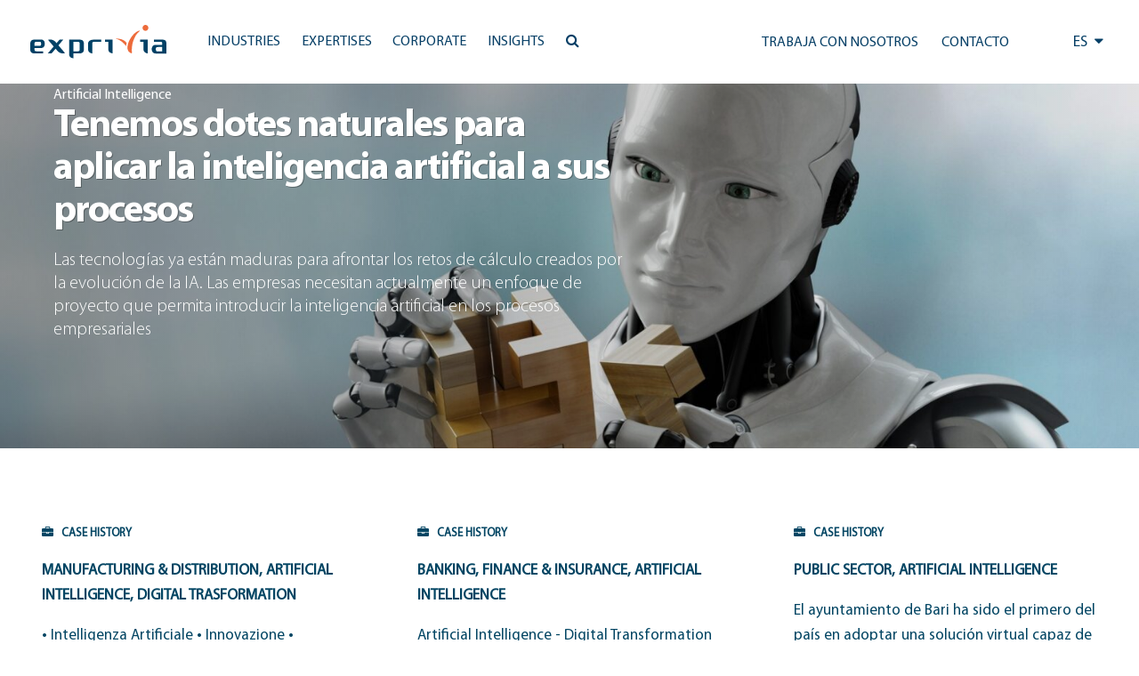

--- FILE ---
content_type: text/html; charset=UTF-8
request_url: https://www.exprivia.it/es-tile-artificial-intelligencetenemos-dotes-naturales-para-aplicar-la-inteligencia-artificial-a-sus-procesos/
body_size: 19281
content:
<!doctype html>
<html lang="es-ES">
<head>
	<meta charset="UTF-8"/>
	<meta name="viewport" content="width=device-width, initial-scale=1"/>
	<script type="text/javascript" data-cookieconsent="ignore">window.dataLayer=window.dataLayer||[];function gtag(){dataLayer.push(arguments);}gtag("consent","default",{ad_personalization:"denied",ad_storage:"denied",ad_user_data:"denied",analytics_storage:"denied",functionality_storage:"denied",personalization_storage:"denied",security_storage:"granted",wait_for_update:500,});gtag("set","ads_data_redaction",true);</script>
<script type="text/javascript" id="Cookiebot" src="https://consent.cookiebot.com/uc.js" data-implementation="wp" data-cbid="118e8d66-26b3-4913-a31b-37a3ebc63d17" data-culture="ES" data-blockingmode="auto"></script>
<title>Exprivia</title>
<meta name='robots' content='max-image-preview:large'/>
<link rel='dns-prefetch' href='//js-eu1.hs-scripts.com'/>
<link rel='dns-prefetch' href='//cdn.jsdelivr.net'/>
<link rel='dns-prefetch' href='//code.jquery.com'/>
<link rel='dns-prefetch' href='//ajax.googleapis.com'/>
<link rel='dns-prefetch' href='//maxcdn.bootstrapcdn.com'/>
<link rel="alternate" type="application/rss+xml" title="Exprivia &raquo; Feed" href="https://www.exprivia.it/feed/"/>
<link rel="alternate" type="application/rss+xml" title="Exprivia &raquo; Comments Feed" href="https://www.exprivia.it/comments/feed/"/>
<link rel="alternate" title="oEmbed (JSON)" type="application/json+oembed" href="https://www.exprivia.it/wp-json/oembed/1.0/embed?url=https%3A%2F%2Fwww.exprivia.it%2Fes-tile-artificial-intelligencetenemos-dotes-naturales-para-aplicar-la-inteligencia-artificial-a-sus-procesos%2F"/>
<link rel="alternate" title="oEmbed (XML)" type="text/xml+oembed" href="https://www.exprivia.it/wp-json/oembed/1.0/embed?url=https%3A%2F%2Fwww.exprivia.it%2Fes-tile-artificial-intelligencetenemos-dotes-naturales-para-aplicar-la-inteligencia-artificial-a-sus-procesos%2F&#038;format=xml"/>
<style id='wp-img-auto-sizes-contain-inline-css'>img:is([sizes=auto i],[sizes^="auto," i]){contain-intrinsic-size:3000px 1500px}</style>
<style id='wp-emoji-styles-inline-css'>img.wp-smiley,img.emoji{display:inline!important;border:none!important;box-shadow:none!important;height:1em!important;width:1em!important;margin:0 .07em!important;vertical-align:-.1em!important;background:none!important;padding:0!important}</style>
<link rel='stylesheet' id='wp-block-library-css' href='https://www.exprivia.it/wp-includes/css/dist/block-library/A.style.min.css,qver=c4bc71b1f4d90177a50b41ec144178af.pagespeed.cf.Ey8Q_jRO3Z.css' media='all'/>
<style id='global-styles-inline-css'>:root{--wp--preset--aspect-ratio--square:1;--wp--preset--aspect-ratio--4-3: 4/3;--wp--preset--aspect-ratio--3-4: 3/4;--wp--preset--aspect-ratio--3-2: 3/2;--wp--preset--aspect-ratio--2-3: 2/3;--wp--preset--aspect-ratio--16-9: 16/9;--wp--preset--aspect-ratio--9-16: 9/16;--wp--preset--color--black:#000;--wp--preset--color--cyan-bluish-gray:#abb8c3;--wp--preset--color--white:#fff;--wp--preset--color--pale-pink:#f78da7;--wp--preset--color--vivid-red:#cf2e2e;--wp--preset--color--luminous-vivid-orange:#ff6900;--wp--preset--color--luminous-vivid-amber:#fcb900;--wp--preset--color--light-green-cyan:#7bdcb5;--wp--preset--color--vivid-green-cyan:#00d084;--wp--preset--color--pale-cyan-blue:#8ed1fc;--wp--preset--color--vivid-cyan-blue:#0693e3;--wp--preset--color--vivid-purple:#9b51e0;--wp--preset--color--dark-gray:#28303d;--wp--preset--color--gray:#39414d;--wp--preset--color--green:#d1e4dd;--wp--preset--color--blue:#d1dfe4;--wp--preset--color--purple:#d1d1e4;--wp--preset--color--red:#e4d1d1;--wp--preset--color--orange:#e4dad1;--wp--preset--color--yellow:#eeeadd;--wp--preset--gradient--vivid-cyan-blue-to-vivid-purple:linear-gradient(135deg,#0693e3 0%,#9b51e0 100%);--wp--preset--gradient--light-green-cyan-to-vivid-green-cyan:linear-gradient(135deg,#7adcb4 0%,#00d082 100%);--wp--preset--gradient--luminous-vivid-amber-to-luminous-vivid-orange:linear-gradient(135deg,#fcb900 0%,#ff6900 100%);--wp--preset--gradient--luminous-vivid-orange-to-vivid-red:linear-gradient(135deg,#ff6900 0%,#cf2e2e 100%);--wp--preset--gradient--very-light-gray-to-cyan-bluish-gray:linear-gradient(135deg,#eee 0%,#a9b8c3 100%);--wp--preset--gradient--cool-to-warm-spectrum:linear-gradient(135deg,#4aeadc 0%,#9778d1 20%,#cf2aba 40%,#ee2c82 60%,#fb6962 80%,#fef84c 100%);--wp--preset--gradient--blush-light-purple:linear-gradient(135deg,#ffceec 0%,#9896f0 100%);--wp--preset--gradient--blush-bordeaux:linear-gradient(135deg,#fecda5 0%,#fe2d2d 50%,#6b003e 100%);--wp--preset--gradient--luminous-dusk:linear-gradient(135deg,#ffcb70 0%,#c751c0 50%,#4158d0 100%);--wp--preset--gradient--pale-ocean:linear-gradient(135deg,#fff5cb 0%,#b6e3d4 50%,#33a7b5 100%);--wp--preset--gradient--electric-grass:linear-gradient(135deg,#caf880 0%,#71ce7e 100%);--wp--preset--gradient--midnight:linear-gradient(135deg,#020381 0%,#2874fc 100%);--wp--preset--gradient--purple-to-yellow:linear-gradient(160deg,#d1d1e4 0%,#eeeadd 100%);--wp--preset--gradient--yellow-to-purple:linear-gradient(160deg,#eeeadd 0%,#d1d1e4 100%);--wp--preset--gradient--green-to-yellow:linear-gradient(160deg,#d1e4dd 0%,#eeeadd 100%);--wp--preset--gradient--yellow-to-green:linear-gradient(160deg,#eeeadd 0%,#d1e4dd 100%);--wp--preset--gradient--red-to-yellow:linear-gradient(160deg,#e4d1d1 0%,#eeeadd 100%);--wp--preset--gradient--yellow-to-red:linear-gradient(160deg,#eeeadd 0%,#e4d1d1 100%);--wp--preset--gradient--purple-to-red:linear-gradient(160deg,#d1d1e4 0%,#e4d1d1 100%);--wp--preset--gradient--red-to-purple:linear-gradient(160deg,#e4d1d1 0%,#d1d1e4 100%);--wp--preset--font-size--small:18px;--wp--preset--font-size--medium:20px;--wp--preset--font-size--large:24px;--wp--preset--font-size--x-large:42px;--wp--preset--font-size--extra-small:16px;--wp--preset--font-size--normal:20px;--wp--preset--font-size--extra-large:40px;--wp--preset--font-size--huge:96px;--wp--preset--font-size--gigantic:144px;--wp--preset--spacing--20:.44rem;--wp--preset--spacing--30:.67rem;--wp--preset--spacing--40:1rem;--wp--preset--spacing--50:1.5rem;--wp--preset--spacing--60:2.25rem;--wp--preset--spacing--70:3.38rem;--wp--preset--spacing--80:5.06rem;--wp--preset--shadow--natural:6px 6px 9px rgba(0,0,0,.2);--wp--preset--shadow--deep:12px 12px 50px rgba(0,0,0,.4);--wp--preset--shadow--sharp:6px 6px 0 rgba(0,0,0,.2);--wp--preset--shadow--outlined:6px 6px 0 -3px #fff , 6px 6px #000;--wp--preset--shadow--crisp:6px 6px 0 #000}:where(.is-layout-flex){gap:.5em}:where(.is-layout-grid){gap:.5em}body .is-layout-flex{display:flex}.is-layout-flex{flex-wrap:wrap;align-items:center}.is-layout-flex > :is(*, div){margin:0}body .is-layout-grid{display:grid}.is-layout-grid > :is(*, div){margin:0}:where(.wp-block-columns.is-layout-flex){gap:2em}:where(.wp-block-columns.is-layout-grid){gap:2em}:where(.wp-block-post-template.is-layout-flex){gap:1.25em}:where(.wp-block-post-template.is-layout-grid){gap:1.25em}.has-black-color{color:var(--wp--preset--color--black)!important}.has-cyan-bluish-gray-color{color:var(--wp--preset--color--cyan-bluish-gray)!important}.has-white-color{color:var(--wp--preset--color--white)!important}.has-pale-pink-color{color:var(--wp--preset--color--pale-pink)!important}.has-vivid-red-color{color:var(--wp--preset--color--vivid-red)!important}.has-luminous-vivid-orange-color{color:var(--wp--preset--color--luminous-vivid-orange)!important}.has-luminous-vivid-amber-color{color:var(--wp--preset--color--luminous-vivid-amber)!important}.has-light-green-cyan-color{color:var(--wp--preset--color--light-green-cyan)!important}.has-vivid-green-cyan-color{color:var(--wp--preset--color--vivid-green-cyan)!important}.has-pale-cyan-blue-color{color:var(--wp--preset--color--pale-cyan-blue)!important}.has-vivid-cyan-blue-color{color:var(--wp--preset--color--vivid-cyan-blue)!important}.has-vivid-purple-color{color:var(--wp--preset--color--vivid-purple)!important}.has-black-background-color{background-color:var(--wp--preset--color--black)!important}.has-cyan-bluish-gray-background-color{background-color:var(--wp--preset--color--cyan-bluish-gray)!important}.has-white-background-color{background-color:var(--wp--preset--color--white)!important}.has-pale-pink-background-color{background-color:var(--wp--preset--color--pale-pink)!important}.has-vivid-red-background-color{background-color:var(--wp--preset--color--vivid-red)!important}.has-luminous-vivid-orange-background-color{background-color:var(--wp--preset--color--luminous-vivid-orange)!important}.has-luminous-vivid-amber-background-color{background-color:var(--wp--preset--color--luminous-vivid-amber)!important}.has-light-green-cyan-background-color{background-color:var(--wp--preset--color--light-green-cyan)!important}.has-vivid-green-cyan-background-color{background-color:var(--wp--preset--color--vivid-green-cyan)!important}.has-pale-cyan-blue-background-color{background-color:var(--wp--preset--color--pale-cyan-blue)!important}.has-vivid-cyan-blue-background-color{background-color:var(--wp--preset--color--vivid-cyan-blue)!important}.has-vivid-purple-background-color{background-color:var(--wp--preset--color--vivid-purple)!important}.has-black-border-color{border-color:var(--wp--preset--color--black)!important}.has-cyan-bluish-gray-border-color{border-color:var(--wp--preset--color--cyan-bluish-gray)!important}.has-white-border-color{border-color:var(--wp--preset--color--white)!important}.has-pale-pink-border-color{border-color:var(--wp--preset--color--pale-pink)!important}.has-vivid-red-border-color{border-color:var(--wp--preset--color--vivid-red)!important}.has-luminous-vivid-orange-border-color{border-color:var(--wp--preset--color--luminous-vivid-orange)!important}.has-luminous-vivid-amber-border-color{border-color:var(--wp--preset--color--luminous-vivid-amber)!important}.has-light-green-cyan-border-color{border-color:var(--wp--preset--color--light-green-cyan)!important}.has-vivid-green-cyan-border-color{border-color:var(--wp--preset--color--vivid-green-cyan)!important}.has-pale-cyan-blue-border-color{border-color:var(--wp--preset--color--pale-cyan-blue)!important}.has-vivid-cyan-blue-border-color{border-color:var(--wp--preset--color--vivid-cyan-blue)!important}.has-vivid-purple-border-color{border-color:var(--wp--preset--color--vivid-purple)!important}.has-vivid-cyan-blue-to-vivid-purple-gradient-background{background:var(--wp--preset--gradient--vivid-cyan-blue-to-vivid-purple)!important}.has-light-green-cyan-to-vivid-green-cyan-gradient-background{background:var(--wp--preset--gradient--light-green-cyan-to-vivid-green-cyan)!important}.has-luminous-vivid-amber-to-luminous-vivid-orange-gradient-background{background:var(--wp--preset--gradient--luminous-vivid-amber-to-luminous-vivid-orange)!important}.has-luminous-vivid-orange-to-vivid-red-gradient-background{background:var(--wp--preset--gradient--luminous-vivid-orange-to-vivid-red)!important}.has-very-light-gray-to-cyan-bluish-gray-gradient-background{background:var(--wp--preset--gradient--very-light-gray-to-cyan-bluish-gray)!important}.has-cool-to-warm-spectrum-gradient-background{background:var(--wp--preset--gradient--cool-to-warm-spectrum)!important}.has-blush-light-purple-gradient-background{background:var(--wp--preset--gradient--blush-light-purple)!important}.has-blush-bordeaux-gradient-background{background:var(--wp--preset--gradient--blush-bordeaux)!important}.has-luminous-dusk-gradient-background{background:var(--wp--preset--gradient--luminous-dusk)!important}.has-pale-ocean-gradient-background{background:var(--wp--preset--gradient--pale-ocean)!important}.has-electric-grass-gradient-background{background:var(--wp--preset--gradient--electric-grass)!important}.has-midnight-gradient-background{background:var(--wp--preset--gradient--midnight)!important}.has-small-font-size{font-size:var(--wp--preset--font-size--small)!important}.has-medium-font-size{font-size:var(--wp--preset--font-size--medium)!important}.has-large-font-size{font-size:var(--wp--preset--font-size--large)!important}.has-x-large-font-size{font-size:var(--wp--preset--font-size--x-large)!important}</style>

<style id='classic-theme-styles-inline-css'>.wp-block-button__link{color:#fff;background-color:#32373c;border-radius:9999px;box-shadow:none;text-decoration:none;padding:calc(.667em + 2px) calc(1.333em + 2px);font-size:1.125em}.wp-block-file__button{background:#32373c;color:#fff;text-decoration:none}</style>
<style id='twenty-twenty-one-custom-color-overrides-css' media='all'></style>
<link rel='stylesheet' id='twenty-twenty-one-style-css' href='https://www.exprivia.it/wp-content/themes/twentytwentyone/A.style.css,qver=1.0.0.pagespeed.cf.AOI_8BhH6Y.css' media='all'/>
<link rel='stylesheet' id='twenty-twenty-one-print-style-css' href='https://www.exprivia.it/wp-content/themes/twentytwentyone/assets/css/A.print.css,qver=1.0.0.pagespeed.cf.qVAzrlg_OG.css' media='print'/>
<link rel='stylesheet' id='exprivia-frontend-css-css' href='https://www.exprivia.it/wp-content/themes/exprivia/assets/css/frontend/style-frontend.css?ver=1769530942' media='all'/>
<link rel='stylesheet' id='fancybox-frontend-css-css' href='https://cdn.jsdelivr.net/npm/@fancyapps/ui@4.0/dist/fancybox.css?ver=c4bc71b1f4d90177a50b41ec144178af' media='all'/>
<link rel='stylesheet' id='fontawesome-frontend-css-css' href='https://maxcdn.bootstrapcdn.com/font-awesome/4.5.0/css/font-awesome.min.css?ver=c4bc71b1f4d90177a50b41ec144178af' media='all'/>
<link rel='stylesheet' id='slick-frontend-css-css' href='//cdn.jsdelivr.net/npm/slick-carousel@1.8.1/slick/slick.css?ver=c4bc71b1f4d90177a50b41ec144178af' media='all'/>
<script id="twenty-twenty-one-ie11-polyfills-js-after">(Element.prototype.matches&&Element.prototype.closest&&window.NodeList&&NodeList.prototype.forEach)||document.write('<script src="https://www.exprivia.it/wp-content/themes/twentytwentyone/assets/js/polyfills.js?ver=1.0.0"></scr'+'ipt>');</script>
<script src="https://www.exprivia.it/wp-content/themes/twentytwentyone/assets/js/primary-navigation.js,qver=1.0.0.pagespeed.jm.m-43hbEICx.js" id="twenty-twenty-one-primary-navigation-script-js" defer data-wp-strategy="defer"></script>
<script src="https://cdn.jsdelivr.net/npm/@fancyapps/ui@4.0/dist/fancybox.umd.js?ver=c4bc71b1f4d90177a50b41ec144178af" id="fancybox-frontend-js-js"></script>
<script src="https://code.jquery.com/jquery-3.6.0.min.js?ver=c4bc71b1f4d90177a50b41ec144178af" id="jquery-frontend-js-js"></script>
<script src="https://ajax.googleapis.com/ajax/libs/jqueryui/1.13.2/jquery-ui.min.js?ver=c4bc71b1f4d90177a50b41ec144178af" id="jquery-ui-frontend-js-js"></script>
<script src="//cdn.jsdelivr.net/npm/slick-carousel@1.8.1/slick/slick.min.js?ver=c4bc71b1f4d90177a50b41ec144178af" id="slick-frontend-js-js"></script>
<script src="https://www.exprivia.it/wp-content/themes/exprivia/assets/js/frontend/map.js?ver=1.0" id="exprivia-map-js-js"></script>
<script src="https://www.exprivia.it/wp-content/themes/exprivia/assets/js/frontend/script.js?ver=1769530942" id="exprivia-frontend-js-js"></script>
<link rel="https://api.w.org/" href="https://www.exprivia.it/wp-json/"/><link rel="EditURI" type="application/rsd+xml" title="RSD" href="https://www.exprivia.it/xmlrpc.php?rsd"/>

<link rel="canonical" href="https://www.exprivia.it/es-tile-artificial-intelligencetenemos-dotes-naturales-para-aplicar-la-inteligencia-artificial-a-sus-procesos/"/>
<link rel='shortlink' href='https://www.exprivia.it/?p=43119'/>
			<!-- DO NOT COPY THIS SNIPPET! Start of Page Analytics Tracking for HubSpot WordPress plugin v11.3.33-->
			<script class="hsq-set-content-id" data-content-id="blog-post">var _hsq=_hsq||[];_hsq.push(["setContentType","blog-post"]);</script>
			<!-- DO NOT COPY THIS SNIPPET! End of Page Analytics Tracking for HubSpot WordPress plugin -->
			      <link rel="icon" href="/wp-content/themes/exprivia/assets/images/xfavicon.png.pagespeed.ic.9I_dOizETu.webp" type="image/x-icon"/>
      <link rel="shortcut icon" href="/wp-content/themes/exprivia/assets/images/xfavicon.png.pagespeed.ic.9I_dOizETu.webp" type="image/x-icon"/>
      <meta name="google-site-verification" content="PtRq3qPVhL_oCqYjt9Bu5Ihuo7me0W8xg_k5Q-NkxHs"/>
          <meta property="og:title" content="Artificial Intelligence|Tenemos dotes naturales para aplicar la inteligencia artificial a sus procesos"/>
      <meta property="og:type" content="article"/>
      <meta property="og:url" content="/es-tile-artificial-intelligencetenemos-dotes-naturales-para-aplicar-la-inteligencia-artificial-a-sus-procesos/"/>
            <meta property="og:image" content="https://www.exprivia.it/wp-content/uploads/2022/05/exprivia-Robotic-Process-Automation-Hyperautomation-scaled-e1652358152335-300x135.jpg"/>
        <script>(function(i,s,o,g,r,a,m){i['GoogleAnalyticsObject']=r;i[r]=i[r]||function(){(i[r].q=i[r].q||[]).push(arguments)},i[r].l=1*new Date();a=s.createElement(o),m=s.getElementsByTagName(o)[0];a.async=1;a.src=g;m.parentNode.insertBefore(a,m)})(window,document,'script','https://www.google-analytics.com/analytics.js','ga');ga('create','UA-81338456-1',{cookie_flags:'SameSite=None;Secure'});ga('send','pageview');</script>
	<!-- Google tag (gtag.js) -->
	<script async src="https://www.googletagmanager.com/gtag/js?id=G-57KXN50228"></script>
	<script>window.dataLayer=window.dataLayer||[];function gtag(){dataLayer.push(arguments);}gtag('js',new Date());gtag('config','G-57KXN50228',{cookie_flags:'SameSite=None;Secure'});</script>
</head>

<body class="wp-singular tile-template-default single single-tile postid-43119 wp-embed-responsive wp-theme-twentytwentyone wp-child-theme-exprivia is-light-theme no-js singular has-main-navigation">
<div id="page" class="site">
	<a class="skip-link screen-reader-text" href="#content">Skip to content</a>

	      <style>.tile.hoverTile{overflow:hidden}.tile.hoverTile:hover:after{opacity:1}.tile.hoverTile:after{content:"";position:absolute;top:0;left:0;width:100%;height:100%;background: #03456329;opacity:0;transition:.3s all ease-in-out;z-index:0}.tile.hoverTile:hover .customBackground{transform:scale(1.05)}</style>
        
    <div id="site_header" class="newHeader">
      <div id="accentratore_body_1">
        <span class="mobileOverlay"></span>
        <div id="top">
          <div class="mobile-search">
            <i class="fa fa-bars" aria-hidden="true" onClick="openMobileMenu()"></i>
            <a class="lente" href="https://www.exprivia.it/it/ricerca/"><i class="fa fa-search" aria-hidden="true"></i></a>
          </div>         
          <div class="main-bar sfondo">
            <div>
              <a class="" href="/es/"><img class="logo" alt="Exprivia logo" src="/wp-content/themes/exprivia/assets/images/logo-exprivia.svg"></a>
            </div>
            <div id="menu-orizzontale-aree">
              <div class="logoSidebar">
                <img class="logo" alt="Exprivia logo" src="/wp-content/themes/exprivia/assets/images/logo-exprivia.svg">
                <i onClick="closeMobileMenu()" class="fa fa-times-circle" aria-hidden="true"></i>
              </div>
              <div>
                
	<nav id="site-navigation" class="primary-navigation" aria-label="Primary menu">
		<div class="menu-button-container">
			<button id="primary-mobile-menu" class="button" aria-controls="primary-menu-list" aria-expanded="false">
				<span class="dropdown-icon open">Menu					<svg class="svg-icon" width="24" height="24" aria-hidden="true" role="img" focusable="false" viewBox="0 0 24 24" fill="none" xmlns="http://www.w3.org/2000/svg"><path fill-rule="evenodd" clip-rule="evenodd" d="M4.5 6H19.5V7.5H4.5V6ZM4.5 12H19.5V13.5H4.5V12ZM19.5 18H4.5V19.5H19.5V18Z" fill="currentColor"/></svg>				</span>
				<span class="dropdown-icon close">Close					<svg class="svg-icon" width="24" height="24" aria-hidden="true" role="img" focusable="false" viewBox="0 0 24 24" fill="none" xmlns="http://www.w3.org/2000/svg"><path fill-rule="evenodd" clip-rule="evenodd" d="M12 10.9394L5.53033 4.46973L4.46967 5.53039L10.9393 12.0001L4.46967 18.4697L5.53033 19.5304L12 13.0607L18.4697 19.5304L19.5303 18.4697L13.0607 12.0001L19.5303 5.53039L18.4697 4.46973L12 10.9394Z" fill="currentColor"/></svg>				</span>
			</button><!-- #primary-mobile-menu -->
		</div><!-- .menu-button-container -->
		<div class="primary-menu-container"><ul id="primary-menu-list" class="menu-wrapper"><li id="menu-item-19823" class="menu-item menu-item-type-custom menu-item-object-custom menu-item-has-children menu-item-19823"><a href="#"><span>Industries</span><p class="menu-item-description"><span>Industries|Una oferta puntera en todos los mercados.</span></p></a><button class="sub-menu-toggle" aria-expanded="false" onClick="twentytwentyoneExpandSubMenu(this)"><span class="icon-plus"><svg class="svg-icon" width="18" height="18" aria-hidden="true" role="img" focusable="false" viewBox="0 0 24 24" fill="none" xmlns="http://www.w3.org/2000/svg"><path fill-rule="evenodd" clip-rule="evenodd" d="M18 11.2h-5.2V6h-1.6v5.2H6v1.6h5.2V18h1.6v-5.2H18z" fill="currentColor"/></svg></span><span class="icon-minus"><svg class="svg-icon" width="18" height="18" aria-hidden="true" role="img" focusable="false" viewBox="0 0 24 24" fill="none" xmlns="http://www.w3.org/2000/svg"><path fill-rule="evenodd" clip-rule="evenodd" d="M6 11h12v2H6z" fill="currentColor"/></svg></span><span class="screen-reader-text">Open menu</span></button>
<ul class="sub-menu">
<li class="primoDiv"><span class="title-tendina">Industries</span><span class="subtitle-tendina">Una oferta puntera en todos los mercados.</span></li><li><ul class="p-0">	<li id="menu-item-19822" class="menu-item menu-item-type-post_type menu-item-object-tile menu-item-19822"><a href="https://www.exprivia.it/es-tile-227-ayudamos-a-las-entidades-financieras-a-tener-en-cuenta-las-expectativas-de-todos-sus-clientes/"><span>Banking, Finance &#038; Insurance</span><span>Tecnología y procesos: el binomio del futuro</span></a></li>
	<li id="menu-item-21646" class="menu-item menu-item-type-post_type menu-item-object-tile menu-item-21646"><a href="https://www.exprivia.it/es-tile-257-exprivia-telco-media-reducimos-la-complejidad-de-las-redes-para-agilizar-las-conexiones/"><span>Telco &#038; Media</span><span>Recursos tecnológicos para recursos energéticos</span></a></li>
	<li id="menu-item-21655" class="menu-item menu-item-type-post_type menu-item-object-tile menu-item-21655"><a href="https://www.exprivia.it/es-tile-232-innovamos-el-mundo-de-la-energiacutea-combinando-servicio-energeacutetico-y-concienciacioacuten/"><span>Energy &#038; Utilities</span><span>Recursos tecnológicos para recursos energéticos</span></a></li>
	<li id="menu-item-21660" class="menu-item menu-item-type-post_type menu-item-object-tile menu-item-21660"><a href="https://www.exprivia.it/es-tile-226-proyectamos-sistemas-que-simplifican-los-entornos-maacutes-complejos/"><span>Aerospace &#038; Defence</span><span>La tecnología digital es defensa. Por tierra, mar y aire</span></a></li>
</ul></li><li><ul class="p-0">	<li id="menu-item-21664" class="menu-item menu-item-type-post_type menu-item-object-tile menu-item-21664"><a href="https://www.exprivia.it/es-tile-256-trabajamos-para-construir-un-mundo-mejor-donde-trabajar/"><span>Manufacturing &#038; Distribution</span><span>Hacia la empresa 4.0</span></a></li>
	<li id="menu-item-21668" class="menu-item menu-item-type-post_type menu-item-object-tile menu-item-21668"><a href="https://www.exprivia.it/es-tile-228-exprivia-healthcare-trabajamos-por-una-sanidad-que-ya-no-pida-a-los-enfermos-que-sean-pacientes/"><span>Healthcare</span><span>Sistemas para la sanidad de excelencia</span></a></li>
	<li id="menu-item-21674" class="menu-item menu-item-type-post_type menu-item-object-tile menu-item-21674"><a href="https://www.exprivia.it/es-tile-255-creemos-en-la-evolucioacuten-de-la-administracioacuten-puacuteblica-pa-empezando-por-la-desaparicioacuten-de-las-colas/"><span>Public Sector</span><span>Administración Pública eficiente y ciudadanía digital</span></a></li>
</ul></li></ul>
</li>
<li id="menu-item-21678" class="menu-item menu-item-type-custom menu-item-object-custom current-menu-ancestor current-menu-parent menu-item-has-children menu-item-21678"><a href="#"><span>Expertises</span><p class="menu-item-description"><span>Expertise|Para construir el futuro hay que tenerlo bien presente.</span></p></a><button class="sub-menu-toggle" aria-expanded="false" onClick="twentytwentyoneExpandSubMenu(this)"><span class="icon-plus"><svg class="svg-icon" width="18" height="18" aria-hidden="true" role="img" focusable="false" viewBox="0 0 24 24" fill="none" xmlns="http://www.w3.org/2000/svg"><path fill-rule="evenodd" clip-rule="evenodd" d="M18 11.2h-5.2V6h-1.6v5.2H6v1.6h5.2V18h1.6v-5.2H18z" fill="currentColor"/></svg></span><span class="icon-minus"><svg class="svg-icon" width="18" height="18" aria-hidden="true" role="img" focusable="false" viewBox="0 0 24 24" fill="none" xmlns="http://www.w3.org/2000/svg"><path fill-rule="evenodd" clip-rule="evenodd" d="M6 11h12v2H6z" fill="currentColor"/></svg></span><span class="screen-reader-text">Open menu</span></button>
<ul class="sub-menu">
<li class="primoDiv"><span class="title-tendina">Expertise</span><span class="subtitle-tendina">Para construir el futuro hay que tenerlo bien presente.</span></li><li><ul class="p-0">	<li id="menu-item-43141" class="menu-item menu-item-type-post_type menu-item-object-tile current-menu-item menu-item-43141"><a href="https://www.exprivia.it/es-tile-artificial-intelligencetenemos-dotes-naturales-para-aplicar-la-inteligencia-artificial-a-sus-procesos/" aria-current="page"><span>Artificial Intelligence</span><span>Tenemos dotes naturales para aplicar la inteligencia artificial a sus procesos</span></a></li>
	<li id="menu-item-21677" class="menu-item menu-item-type-post_type menu-item-object-tile menu-item-21677"><a href="https://www.exprivia.it/es-tile-233-volumen-velocidad-variabilidad-y-virtualidad-para-conquistar-el-br-mercado/"><span>Big Data &#038; Analytics</span><span>Dominar la información para dominar el mercado</span></a></li>
	<li id="menu-item-21712" class="menu-item menu-item-type-post_type menu-item-object-tile menu-item-21712"><a href="https://www.exprivia.it/es-tile-239-el-partner-de-negocios-br-maacutes-fiable/"><span>BPO</span><span>Outsourcing para competir</span></a></li>
	<li id="menu-item-21687" class="menu-item menu-item-type-post_type menu-item-object-tile menu-item-21687"><a href="https://www.exprivia.it/es-tile-236-el-cloud-de-la-memoria/"><span>Cloud</span><span>La revolución en las nubes</span></a></li>
</ul></li><li><ul class="p-0">	<li id="menu-item-21709" class="menu-item menu-item-type-post_type menu-item-object-tile menu-item-21709"><a href="https://www.exprivia.it/es-tile-238-cybersecurity-optimizar-las-inversionesbr-para-reducir-el-riesgo-global/"><span>CyberSecurity</span><span>Optimizar las inversiones para reducir el riesgo global</span></a></li>
	<li id="menu-item-43124" class="menu-item menu-item-type-post_type menu-item-object-tile menu-item-43124"><a href="https://www.exprivia.it/es-tile-digital-twin-los-expertos-en-el-campo-nunca-lo-han-tenido-tan-facil/"><span>Digital Twin</span><span>Los expertos en el campo nunca lo han tenido tan fácil</span></a></li>
	<li id="menu-item-21688" class="menu-item menu-item-type-post_type menu-item-object-tile menu-item-21688"><a href="https://www.exprivia.it/es-tile-234-virtual-pero-concreto/"><span>IoT</span><span>Internet of Things, el futuro presente</span></a></li>
	<li id="menu-item-21710" class="menu-item menu-item-type-post_type menu-item-object-tile menu-item-21710"><a href="https://www.exprivia.it/es-tile-235-exprivia-web-mobilebr-allaacute-donde-esteacutes/"><span>Mobile</span><span>Crecer con la estrategia BYOD</span></a></li>
</ul></li><li><ul class="p-0">	<li id="menu-item-21711" class="menu-item menu-item-type-post_type menu-item-object-tile menu-item-21711"><a href="https://www.exprivia.it/es-tile-237-exprivia-sap-gold-partner-maacutes-eficiencia-digital-maacutes-eficiencia-empresarial-maacutes-presencia-en-el-mercado/"><span>SAP</span><span>La tecnología digital para la empresa inteligente y puntera</span></a></li>
</ul></li></ul>
</li>
<li id="menu-item-21713" class="menu-item menu-item-type-custom menu-item-object-custom menu-item-has-children menu-item-21713"><a href="#"><span>Corporate</span><p class="menu-item-description"><span>Corporate|Un grupo internacional para posibilitar los procesos de transformación digital.</span></p></a><button class="sub-menu-toggle" aria-expanded="false" onClick="twentytwentyoneExpandSubMenu(this)"><span class="icon-plus"><svg class="svg-icon" width="18" height="18" aria-hidden="true" role="img" focusable="false" viewBox="0 0 24 24" fill="none" xmlns="http://www.w3.org/2000/svg"><path fill-rule="evenodd" clip-rule="evenodd" d="M18 11.2h-5.2V6h-1.6v5.2H6v1.6h5.2V18h1.6v-5.2H18z" fill="currentColor"/></svg></span><span class="icon-minus"><svg class="svg-icon" width="18" height="18" aria-hidden="true" role="img" focusable="false" viewBox="0 0 24 24" fill="none" xmlns="http://www.w3.org/2000/svg"><path fill-rule="evenodd" clip-rule="evenodd" d="M6 11h12v2H6z" fill="currentColor"/></svg></span><span class="screen-reader-text">Open menu</span></button>
<ul class="sub-menu">
<li class="primoDiv"><span class="title-tendina">Corporate</span><span class="subtitle-tendina">Un grupo internacional para posibilitar los procesos de transformación digital.</span></li><li><ul class="p-0">	<li id="menu-item-21714" class="menu-item menu-item-type-post_type menu-item-object-tile menu-item-21714"><a href="https://www.exprivia.it/es-tile-240-at-a-glance/"><span>At a glance</span><span>Ser Exprivia</span></a></li>
	<li id="menu-item-46791" class="menu-item menu-item-type-post_type menu-item-object-tile menu-item-46791"><a href="https://www.exprivia.it/es-tile-grupo-exprivia/"><span>Grupo Exprivia </span><span> Una oferta completa</span></a></li>
	<li id="menu-item-45209" class="menu-item menu-item-type-post_type menu-item-object-page menu-item-45209"><a href="https://www.exprivia.it/es/alliance-ecosystem/"><span>Alliance Ecosystem</span><span>El valor de la red</span></a></li>
	<li id="menu-item-21715" class="menu-item menu-item-type-post_type menu-item-object-tile menu-item-21715"><a href="https://www.exprivia.it/es-tile-242-innovacioacuten-para-explorar-y-construir-nuevas-oportunidades-de-negocio/"><span>Innovation Lab</span><span>La fábrica de ideas</span></a></li>
</ul></li><li><ul class="p-0">	<li id="menu-item-21716" class="menu-item menu-item-type-post_type menu-item-object-tile menu-item-21716"><a href="https://www.exprivia.it/es-tile-214-estaacutes-buscando-tu-carrera/"><span>People &#038; Career</span><span>Trabajar con Exprivia</span></a></li>
	<li id="menu-item-21717" class="menu-item menu-item-type-post_type menu-item-object-tile menu-item-21717"><a href="https://www.exprivia.it/es-tile-244-expriviabr-investor-relation/"><span>Investor Relation</span><span>Números Exprivia</span></a></li>
	<li id="menu-item-21718" class="menu-item menu-item-type-post_type menu-item-object-tile menu-item-21718"><a href="https://www.exprivia.it/es-tile-245-corporate-social-responsibility/"><span>Corporate Social Responsibility</span><span>Los valores del Grupo</span></a></li>
	<li id="menu-item-21719" class="menu-item menu-item-type-post_type menu-item-object-tile menu-item-21719"><a href="https://www.exprivia.it/es-tile-246-corporate-governance/"><span>Corporate Governance</span><span>Sistema de gestión</span></a></li>
</ul></li><li><ul class="p-0">	<li id="menu-item-41811" class="menu-item menu-item-type-post_type menu-item-object-page menu-item-41811"><a href="https://www.exprivia.it/es/press-room/"><span>Press Office</span><span>Gabinete de prensa</span></a></li>
	<li id="menu-item-41814" class="menu-item menu-item-type-post_type menu-item-object-page menu-item-41814"><a href="https://www.exprivia.it/es/eventos/"><span>Eventos</span><span>Todos los eventos</span></a></li>
	<li id="menu-item-41817" class="menu-item menu-item-type-post_type menu-item-object-page menu-item-41817"><a href="https://www.exprivia.it/es/location/"><span>Location</span><span>Exprivia en el mundo</span></a></li>
</ul></li></ul>
</li>
<li id="menu-item-45195" class="menu-item menu-item-type-custom menu-item-object-custom menu-item-has-children menu-item-45195"><a href="#"><span>Insights</span><p class="menu-item-description"><span>Insights|Cuando la experiencia se vuelve conciencia</span></p></a><button class="sub-menu-toggle" aria-expanded="false" onClick="twentytwentyoneExpandSubMenu(this)"><span class="icon-plus"><svg class="svg-icon" width="18" height="18" aria-hidden="true" role="img" focusable="false" viewBox="0 0 24 24" fill="none" xmlns="http://www.w3.org/2000/svg"><path fill-rule="evenodd" clip-rule="evenodd" d="M18 11.2h-5.2V6h-1.6v5.2H6v1.6h5.2V18h1.6v-5.2H18z" fill="currentColor"/></svg></span><span class="icon-minus"><svg class="svg-icon" width="18" height="18" aria-hidden="true" role="img" focusable="false" viewBox="0 0 24 24" fill="none" xmlns="http://www.w3.org/2000/svg"><path fill-rule="evenodd" clip-rule="evenodd" d="M6 11h12v2H6z" fill="currentColor"/></svg></span><span class="screen-reader-text">Open menu</span></button>
<ul class="sub-menu">
<li class="primoDiv"><span class="title-tendina">Insights</span><span class="subtitle-tendina">Cuando la experiencia se vuelve conciencia</span></li><li><ul class="p-0">	<li id="menu-item-45196" class="menu-item menu-item-type-post_type menu-item-object-page menu-item-45196"><a href="https://www.exprivia.it/es/our-stories/"><span>Our stories</span><span>Habla la experiencia</span></a></li>
	<li id="menu-item-45211" class="menu-item menu-item-type-post_type menu-item-object-tile menu-item-45211"><a href="https://www.exprivia.it/es-tile-5930-proyectos-de-investigacion/"><span>Proyectos de investigación</span><span>Desarrollamos soluciones revolucionarias</span></a></li>
</ul></li></ul>
</li>
<li id="menu-item-43954" class="menu-item menu-item-type-post_type menu-item-object-page menu-item-43954"><a href="https://www.exprivia.it/es/busqueda/"><span><i class="fa fa-search" aria-hidden="true"></i></span></a></li>
<li id="menu-item-43957" class="menu-item menu-item-type-post_type menu-item-object-page menu-item-43957"><a href="https://www.exprivia.it/es/location/"><span>Location</span></a></li>
<li id="menu-item-43958" class="menu-item menu-item-type-post_type menu-item-object-page menu-item-43958"><a href="https://www.exprivia.it/es/contactos/"><span>Contacto</span></a></li>
</ul></div>	</nav><!-- #site-navigation -->
                <div class="dropLang">
                  <a href="https://www.exprivia.it/it-tile-artificial-intelligence-abbiamo-doti-naturali-per-applicare-intelligenza-artificiale-ai-tuoi-processi/">IT</a>
                  <a href="https://www.exprivia.it/en-tile-artificial-intelligencewe-have-a-natural-talent-for-applying-artificial-intelligence-to-your-processes/">EN</a>
                  <a href="/es-tile-artificial-intelligencetenemos-dotes-naturales-para-aplicar-la-inteligencia-artificial-a-sus-procesos/">ES</a>
                                  </div>
                <div class="socials">
                  <a href="https://www.facebook.com/exprivia.ICT/" title="Facebook" target="_blank" rel="noopener noreferrer"><i class="fa fa-facebook" aria-hidden="true"></i></a>
                  <a href="https://www.linkedin.com/company/exprivia" title="LinkedIn" target="_blank" rel="noopener noreferrer"><i class="fa fa-linkedin" aria-hidden="true"></i></a>
                  <a href="https://www.instagram.com/exprivia_/" title="Instagram" target="_blank" rel="noopener noreferrer"><i class="fa fa-instagram" aria-hidden="true"></i></a>
                  <a href="https://www.youtube.com/channel/UCX5GL2lB2c1SZgPHOiqbr7Q?view_as=subscriber" title="Youtube" target="_blank" rel="noopener noreferrer"><i class="fa fa-youtube-play" aria-hidden="true"></i></a>
                </div>
              </div>
            </div>
            <div class="secondary-bar">
              <div class="upper-menu-container"><ul id="upper-menu-list" class="menu-wrapper"><li id="menu-item-41824" class="menu-item menu-item-type-custom menu-item-object-custom menu-item-41824"><a target="_blank" href="https://exprivia.intervieweb.it/it/career"><span>Trabaja con nosotros</span></a></li>
<li id="menu-item-41826" class="menu-item menu-item-type-post_type menu-item-object-page menu-item-41826"><a href="https://www.exprivia.it/es/contactos/"><span>Contacto</span></a></li>
</ul></div>              <div class="socials">
                <a href="https://www.facebook.com/exprivia.ICT/" title="Facebook" target="_blank" rel="noopener noreferrer"><i class="fa fa-facebook" aria-hidden="true"></i></a>
                <a href="https://www.linkedin.com/company/exprivia" title="LinkedIn" target="_blank" rel="noopener noreferrer"><i class="fa fa-linkedin" aria-hidden="true"></i></a>
                <a href="https://www.instagram.com/exprivia_/" title="Instagram" target="_blank" rel="noopener noreferrer"><i class="fa fa-instagram" aria-hidden="true"></i></a>
                <a href="https://www.youtube.com/channel/UCX5GL2lB2c1SZgPHOiqbr7Q?view_as=subscriber" title="Youtube" target="_blank" rel="noopener noreferrer"><i class="fa fa-youtube-play" aria-hidden="true"></i></a>
              </div>
              <div class="langSelector">
                                <span class="currentLang">ES&nbsp;&nbsp;<i class="fa fa-caret-down" aria-hidden="true"></i></span>
                <div class="dropLang">
                  <a href="https://www.exprivia.it/it-tile-artificial-intelligence-abbiamo-doti-naturali-per-applicare-intelligenza-artificiale-ai-tuoi-processi/">Italiano (IT)</a>
                  <a href="https://www.exprivia.it/en-tile-artificial-intelligencewe-have-a-natural-talent-for-applying-artificial-intelligence-to-your-processes/">English (EN)</a>
                  <a href="/es-tile-artificial-intelligencetenemos-dotes-naturales-para-aplicar-la-inteligencia-artificial-a-sus-procesos/"><i class="fa fa-check" aria-hidden="true"></i> Español (ES)</a>
                                  </div>
              </div>
            </div>
          </div>
        </div>
      </div>
    </div>
  
	<div id="content" class="site-content">
		<div id="primary" class="content-area">
			<main id="main" class="site-main">
<style>.entry-header{min-height:23rem;display:flex;align-items:center}</style>
<div class="breadcrumbs">
  <a href="/"><i class="fa fa-home"></i>Home</a>
  <i class="fa fa-chevron-right 1"></i>
    <span></span>
</div>
<article id="post-43119" class="post-43119 tile type-tile status-publish has-post-thumbnail hentry entry">
        <!-- start entry-header -->
      <header class="entry-header pagevisual left noShadow" style="background-image: url('https://www.exprivia.it/wp-content/uploads/2022/05/exprivia-Robotic-Process-Automation-Hyperautomation-scaled-e1652358152335-1568x704.jpg')">        
                      <div class="div">
                                      <span class="entry-overTitle">Artificial Intelligence</span>
                                          <h1 class="entry-title">Tenemos dotes naturales para aplicar la inteligencia artificial a sus procesos</h1>
                                            <h2 class="entry-subtitle">Las tecnologías ya están maduras para afrontar los retos de cálculo creados por la evolución de la IA. Las empresas necesitan actualmente un enfoque de proyecto que permita introducir la inteligencia artificial en los procesos empresariales<h2>
                                    </div>
                  </header>
      <!-- end entry-header -->
      <!-- press -->
    <!-- end press -->
      <!-- init children -->


            <div class="podcasts caseHistories" id="caseHistories" style="padding-bottom: 0; padding-top: 0;">
            <style>body .podcasts .podcastCard .inner .call-to-action{color:#024563;border-color:#024563;background-color:#fff}body .podcasts .podcastCard{background:transparent;color:#024563;width:32vw;max-width:32%;transition:.3s all linear}body .podcasts .podcastCard:hover{background-color:#d6e1e6}body .podcasts .podcastCard:hover .inner .podTitle{color:#e75333}body .podcasts .podcastCard:hover .inner .call-to-action{color:#fff;border-color:#024563;background-color:#024563}body .podcasts .podcastCard .inner{height:100%;display:flex;flex-direction:column;justify-content:space-between}body .podcasts .podcastCard .inner .thumb{position:static;width:100%;height:19rem;transform:none;display:block}body .podcasts .podcastCard .call-to-action{color:#024563;background-color:#024563}body .podcasts .podcastCard .inner .podTitle{color:#024563;text-shadow:none;font-size:1.8rem;line-height:2.2rem;margin-top:0;transition:.3s all linear}.podcasts .podcastCard .inner .littleHeader{margin-bottom:1rem;text-align:right;font-weight:700;justify-content:flex-end;text-transform:uppercase}@media (max-width:1100px){body .podcasts .podcastCard{width:48vw;max-width:48%}}@media (max-width:767px){body .podcasts .podcastCard{width:98vw;max-width:98%}}body .caseHistories .caseHistoryCard .inner .call-to-action{color:#024563;border-color:#024563;background-color:#fff}body .caseHistories .caseHistoryCard{background:transparent;color:#024563;width:32vw;max-width:32%;transition:.3s all linear}body .caseHistories .caseHistoryCard:hover{background-color:#d6e1e6}body .caseHistories .caseHistoryCard:hover .inner .podTitle{color:#e75333}body .caseHistories .caseHistoryCard:hover .inner .call-to-action{color:#fff;border-color:#024563;background-color:#024563}body .caseHistories .caseHistoryCard .inner{height:100%;display:flex;flex-direction:column;justify-content:space-between}body .caseHistories .caseHistoryCard .inner .thumb{position:static;width:100%;height:19rem;transform:none;display:block}body .caseHistories .caseHistoryCard .call-to-action{color:#024563;background-color:#024563}body .caseHistories .caseHistoryCard .inner .podTitle{color:#024563;text-shadow:none;font-size:1.8rem;line-height:2.2rem;margin-top:0;transition:.3s all linear}.caseHistories .caseHistoryCard .inner .littleHeader{margin-bottom:1rem;text-align:left;font-weight:700;justify-content:space-between;text-transform:uppercase;flex-direction:column;align-items:flex-start}@media (max-width:1100px){body .caseHistories .caseHistoryCard{width:48vw;max-width:48%}}@media (max-width:767px){body .caseHistories .caseHistoryCard{width:98vw;max-width:98%}}</style>
                                <div class="podcastCard caseHistoryCard">
                      <div class="inner">
                        <div>
                                                      <div class="littleHeader">
                              <a href="https://www.exprivia.it/?post_type=page&p=44559" style="flex-shrink: 0; text-decoration: none; cursor: pointer; color: #024563 !important; font-size: 0.764705rem;" class="hoverUnderline" target="_blank"><i class="fa fa-briefcase" aria-hidden="true"></i>&nbsp;CASE HISTORY</a>
                              <span style="display: block; margin-top: 1rem">Manufacturing &amp; Distribution, Artificial Intelligence, Digital Trasformation</span>
                            </div>
                                                                                <p class="overTitle">• Intelligenza Artificiale • Innovazione • Manufacturing • Trasformazione Digitale</p>
                                                    <h2 class="podTitle">Planificación inteligente de materiales para MASTER ITALIA:</br>Inteligencia artificial en logística</h2>
                        </div>
                        <div class="text-right">
                          <img src="https://www.exprivia.it/wp-content/uploads/2024/10/close-up-train-window-with-reflection-building-window-scaled.jpg" class="thumb" alt="Planificación inteligente de materiales para MASTER ITALIA:</br>Inteligencia artificial en logística">
                          <a class="call-to-action" target=_blank href="https://www.exprivia.it/es-tile-smart-material-planning-for-master-italy-brartificial-intelligence-in-logistics/">Leer todo</a>
                        </div>
                      </div>
                    </div>
                                      <div class="podcastCard caseHistoryCard">
                      <div class="inner">
                        <div>
                                                      <div class="littleHeader">
                              <a href="https://www.exprivia.it/?post_type=page&p=44559" style="flex-shrink: 0; text-decoration: none; cursor: pointer; color: #024563 !important; font-size: 0.764705rem;" class="hoverUnderline" target="_blank"><i class="fa fa-briefcase" aria-hidden="true"></i>&nbsp;CASE HISTORY</a>
                              <span style="display: block; margin-top: 1rem">Banking, Finance &amp; Insurance, Artificial Intelligence</span>
                            </div>
                                                                                <p class="overTitle">Artificial Intelligence - Digital Transformation</p>
                                                    <h2 class="podTitle">BPPB mejora los procesos y servicios de operaciones de atención al público y administrativas</h2>
                        </div>
                        <div class="text-right">
                          <img src="https://www.exprivia.it/wp-content/uploads/2022/12/iStock-1400114687-1.jpg" class="thumb" alt="BPPB mejora los procesos y servicios de operaciones de atención al público y administrativas">
                          <a class="call-to-action" target=_blank href="https://www.exprivia.it/es-tile-bppb-mejora-los-procesos-y-servicios-de-operaciones-de-atencin-al-pblico-y-administrativas/">Leer todo</a>
                        </div>
                      </div>
                    </div>
                                      <div class="podcastCard caseHistoryCard">
                      <div class="inner">
                        <div>
                                                      <div class="littleHeader">
                              <a href="https://www.exprivia.it/?post_type=page&p=44559" style="flex-shrink: 0; text-decoration: none; cursor: pointer; color: #024563 !important; font-size: 0.764705rem;" class="hoverUnderline" target="_blank"><i class="fa fa-briefcase" aria-hidden="true"></i>&nbsp;CASE HISTORY</a>
                              <span style="display: block; margin-top: 1rem">Public Sector, Artificial Intelligence</span>
                            </div>
                                                                                <p class="overTitle">El ayuntamiento de Bari ha sido el primero del país en adoptar una solución virtual capaz de gestionar las solicitudes de los ciudadanos en remoto.</p>
                                                    <h2 class="podTitle">La Administraci&oacute;n P&uacute;blica m&aacute;s eficiente con la digitalizaci&oacute;n de los servicios</h2>
                        </div>
                        <div class="text-right">
                          <img src="https://www.exprivia.it/wp-content/uploads/2022/05/visual-digitalizzazione-servizi-1568x490.jpg" class="thumb" alt="La Administraci&oacute;n P&uacute;blica m&aacute;s eficiente con la digitalizaci&oacute;n de los servicios">
                          <a class="call-to-action" target=_blank href="https://www.exprivia.it/es-tile-6259-la-administracioacuten-puacuteblica-maacutes-eficiente-con-la-digitalizacioacuten-de-los-servicios/">Leer todo</a>
                        </div>
                      </div>
                    </div>
                            </div>
          
  <div class="tile-container childrenContainer">
                <div class="tile-42191 tile tile-preview double none sx light static imgBg tile_7178no hoverTile" style="background: #063F66 url('') center center no-repeat">
              <span class="customBackground " style="background: #063F66 url('') center center no-repeat"></span>
                            <div>
                <div class="titleSpacedContent">
                  <div>
                                              <div class="category">
                            <i class="fa fa-briefcase" aria-hidden="true"></i> Services&Solutions                          </div>
                                                    <a href="https://www.exprivia.it/es-tile-automatizacin-de-procesos-robticos-e-hiperautomatizacin-2/" class="title">Automatización de procesos robóticos e hiperautomatización</a>
                                            <!--</div>
                  <div>-->
                                              <div class="abstract"><p><p><font size="5">Una propuesta única en el mercado</font></p></p></div>
                                          </div>
                </div>
                                      <div class="boxCta ">
                                                        <a href="/es-tile-automatizacin-de-procesos-robticos-e-hiperautomatizacin-2/" class="call-to-action">Leer todo</a>
                                                    </div>
                                  </div>
            </div>
                      <div class="tile-42436 tile tile-preview single none sx light static imgBg" style="background: #063F66 url('https://www.exprivia.it/wp-content/uploads/2022/10/exprivia_presentazione_icona_ai-11-e1667387030104.png') center center no-repeat">
              <span class="customBackground " style="background: #063F66 url('https://www.exprivia.it/wp-content/uploads/2022/10/exprivia_presentazione_icona_ai-11-e1667387030104.png') center center no-repeat"></span>
                            <div>
                <div class="titleSpacedContent">
                  <div>
                                      <!--</div>
                  <div>-->
                                      </div>
                </div>
                              </div>
            </div>
                      <div class="tile-45435 tile tile-preview triple left2 sx light static imgBg leftShadow hoverTile" style="background: url('https://www.exprivia.it/wp-content/uploads/2024/04/sostenibilita-automatic-failure-detection-artificial-intelligence-intelligenza-artificiale-scaled.jpg') center center no-repeat">
              <span class="customBackground " style="background: url('https://www.exprivia.it/wp-content/uploads/2024/04/sostenibilita-automatic-failure-detection-artificial-intelligence-intelligenza-artificiale-scaled.jpg') center center no-repeat"></span>
                            <div>
                <div class="titleSpacedContent">
                  <div>
                                              <div class="category">
                            <i class="fa fa-briefcase" aria-hidden="true"></i> Services&Solutions                          </div>
                                                    <a href="https://www.exprivia.it/es-tile-automatic-failure-detection-brtenemos-una-visin-para-tu-empresa/" class="title">Automatic Failure Detection:</br>tenemos una VISIÓN para tu empresa.</a>
                                            <!--</div>
                  <div>-->
                                              <div class="abstract"><p><em>Mantenimiento predictivo</em><br/>
Imágenes aéreas e <strong>inteligencia artificial</strong> al servicio de una <strong>plataforma de inspección virtual</strong> de la red de infraestructura para una <strong>Transformación Digital sostenible.</strong></p></div>
                                          </div>
                </div>
                                      <div class="boxCta ">
                                                        <a href="/es-tile-automatic-failure-detection-brtenemos-una-visin-para-tu-empresa/" class="call-to-action">Leer todo</a>
                                                    </div>
                                  </div>
            </div>
                      <div class="tile-42506 tile tile-preview single none sx light static imgBg hoverTile" style="background: url('https://www.exprivia.it/wp-content/uploads/2022/10/311018690_471101765038573_8061794237780351499_n.jpg') center center no-repeat">
              <span class="customBackground " style="background: url('https://www.exprivia.it/wp-content/uploads/2022/10/311018690_471101765038573_8061794237780351499_n.jpg') center center no-repeat"></span>
                            <div>
                <div class="titleSpacedContent">
                  <div>
                                              <div class="category">
                            <i class="fa fa-briefcase" aria-hidden="true"></i> Partnership                          </div>
                                          <!--</div>
                  <div>-->
                                      </div>
                </div>
                                      <div class="boxCta ">
                                                        <a href="https://magicmind.digitalmagics.com/" target=_blank class="call-to-action">Read all</a>
                                                    </div>
                                  </div>
            </div>
                      <div class="tile-43134 tile tile-preview double none sx light static imgBg hoverTile" style="background: #FFFFFF url('https://www.exprivia.it/wp-content/uploads/2023/03/QuestIT-IntelligenzaArtificiale-Exprivia.png') center center no-repeat">
              <span class="customBackground " style="background: #FFFFFF url('https://www.exprivia.it/wp-content/uploads/2023/03/QuestIT-IntelligenzaArtificiale-Exprivia.png') center center no-repeat"></span>
                            <div>
                <div class="titleSpacedContent">
                  <div>
                                              <div class="category">
                            <i class="fa fa-briefcase" aria-hidden="true"></i> Partnership                          </div>
                                                  <span class="overTitle">QuestIT, La Inteligencia Artificial del Grupo Exprivia brilla</span>
                                          <!--</div>
                  <div>-->
                                      </div>
                </div>
                                      <div class="boxCta ">
                                                        <a href="/es-tile-questit-la-inteligencia-artificial-del-grupo-exprivia-brilla/" class="call-to-action">Leer todo</a>
                                                    </div>
                                  </div>
            </div>
                      <div class="tile-43940 tile tile-preview big none sx light static imgBg hoverTile" style="background: #eb7445 url('') center center no-repeat">
              <span class="customBackground " style="background: #eb7445 url('') center center no-repeat"></span>
                            <div>
                <div class="titleSpacedContent">
                  <div>
                                              <div class="category">
                            <i class="fa fa-question-circle" aria-hidden="true"></i> Preguntas y Respuestas                          </div>
                                                    <a href="https://www.exprivia.it/es-tile-robotic-process-automation-cul-es-la-situacin-actual-2/" class="title">Robotic Process Automation: ¿cuál es la situación actual?</a>
                                            <!--</div>
                  <div>-->
                                              <div class="abstract"><ul>
	<li>Ámbitos de aplicación</li>
	<li>Impacto en los procesos</li>
	<li>Disfrutar plenamente de los beneficios</li>
</ul></div>
                                          </div>
                </div>
                                      <div class="boxCta ">
                                                        <a href="/es-tile-robotic-process-automation-cul-es-la-situacin-actual-2/" class="call-to-action">Leer todo</a>
                                                    </div>
                                  </div>
            </div>
                      <div class="tile-19824 tile tile-preview single none sx dark static imgBg tile_8184no hoverTile" style="background:url() center center no-repeat">
              <span class="customBackground " style="background:url() center center no-repeat"></span>
                            <div>
                <div class="titleSpacedContent">
                  <div>
                                              <div class="category">
                            <i class="fa fa-briefcase" aria-hidden="true"></i> Services&Solutions                          </div>
                                                    <a href="https://www.exprivia.it/en-tile-8184-banking-finance-insurance-solutions-and-services-designed-to-create-your-digital-transformation/" class="title">Banking, Finance & Insurance | Solutions and services designed to create your Digital Transformation</a>
                                            <!--</div>
                  <div>-->
                                      </div>
                </div>
                                      <div class="boxCta ">
                                                        <a href="/en-tile-8184-banking-finance-insurance-solutions-and-services-designed-to-create-your-digital-transformation/" class="call-to-action">Leer todo</a>
                                                    </div>
                                  </div>
            </div>
                      <div class="tile-42196 tile tile-preview triple left sx light static imgBg leftShadow hoverTile" style="background: url('https://www.exprivia.it/wp-content/uploads/2022/05/intelligenza-artificiale-health-exprivia-sanita-scaled-e1653472305830.jpg') center center no-repeat">
              <span class="customBackground " style="background: url('https://www.exprivia.it/wp-content/uploads/2022/05/intelligenza-artificiale-health-exprivia-sanita-scaled-e1653472305830.jpg') center center no-repeat"></span>
                            <div>
                <div class="titleSpacedContent">
                  <div>
                                              <div class="category">
                            <i class="fa fa-dot-circle-o" aria-hidden="true"></i> Focus                          </div>
                                                    <a href="https://www.exprivia.it/es-tile-prediccin-del-riesgo-clnico-la-inteligencia-artificial-al-servicio-del-paciente/" class="title">Predicción del riesgo clínico: la inteligencia artificial al servicio del paciente</a>
                                                    <p class="subtitle"><em>Andrea Pazienza</em> Innovation Lab Exprivia </p>
                                          <!--</div>
                  <div>-->
                                              <div class="abstract"><p>El trabajo de investigación realizado por el Innovation Lab de Exprivia y publicado en la revista internacional Evolving Systems, analiza cómo aprovechar el mejor modelo de aprendizaje automático para predecir la clase de riesgo clínico de los pacientes con un número limitado de parámetros vitales.</p></div>
                                          </div>
                </div>
                                      <div class="boxCta ">
                                                        <a href="/es-tile-prediccin-del-riesgo-clnico-la-inteligencia-artificial-al-servicio-del-paciente/" class="call-to-action">Leer el Paper</a>
                                                    </div>
                                  </div>
            </div>
            </div>

  
<!-- end children -->
</article><!-- #post-43119 -->

			</main><!-- #main -->
		</div><!-- #primary -->
	</div><!-- #content -->

	<footer id="colophon" class="site-footer">
    <div id="bottom">
			<div class="footerMenus">
				<div>
					<div class="footer-primary-menu-container"><ul id="footer-primary-menu-list" class="footer-menu-wrapper"><li class="menu-item menu-item-type-custom menu-item-object-custom menu-item-has-children menu-item-19823"><a href="#"><span>Industries</span><p class="menu-item-description"><span>Industries|Una oferta puntera en todos los mercados.</span></p></a><button class="sub-menu-toggle" aria-expanded="false" onClick="twentytwentyoneExpandSubMenu(this)"><span class="icon-plus"><svg class="svg-icon" width="18" height="18" aria-hidden="true" role="img" focusable="false" viewBox="0 0 24 24" fill="none" xmlns="http://www.w3.org/2000/svg"><path fill-rule="evenodd" clip-rule="evenodd" d="M18 11.2h-5.2V6h-1.6v5.2H6v1.6h5.2V18h1.6v-5.2H18z" fill="currentColor"/></svg></span><span class="icon-minus"><svg class="svg-icon" width="18" height="18" aria-hidden="true" role="img" focusable="false" viewBox="0 0 24 24" fill="none" xmlns="http://www.w3.org/2000/svg"><path fill-rule="evenodd" clip-rule="evenodd" d="M6 11h12v2H6z" fill="currentColor"/></svg></span><span class="screen-reader-text">Open menu</span></button>
<ul class="sub-menu">
	<li class="menu-item menu-item-type-post_type menu-item-object-tile menu-item-19822"><a href="https://www.exprivia.it/es-tile-227-ayudamos-a-las-entidades-financieras-a-tener-en-cuenta-las-expectativas-de-todos-sus-clientes/"><span>Banking, Finance &#038; Insurance</span><span>Tecnología y procesos: el binomio del futuro</span></a></li>
	<li class="menu-item menu-item-type-post_type menu-item-object-tile menu-item-21646"><a href="https://www.exprivia.it/es-tile-257-exprivia-telco-media-reducimos-la-complejidad-de-las-redes-para-agilizar-las-conexiones/"><span>Telco &#038; Media</span><span>Recursos tecnológicos para recursos energéticos</span></a></li>
	<li class="menu-item menu-item-type-post_type menu-item-object-tile menu-item-21655"><a href="https://www.exprivia.it/es-tile-232-innovamos-el-mundo-de-la-energiacutea-combinando-servicio-energeacutetico-y-concienciacioacuten/"><span>Energy &#038; Utilities</span><span>Recursos tecnológicos para recursos energéticos</span></a></li>
	<li class="menu-item menu-item-type-post_type menu-item-object-tile menu-item-21660"><a href="https://www.exprivia.it/es-tile-226-proyectamos-sistemas-que-simplifican-los-entornos-maacutes-complejos/"><span>Aerospace &#038; Defence</span><span>La tecnología digital es defensa. Por tierra, mar y aire</span></a></li>
	<li class="menu-item menu-item-type-post_type menu-item-object-tile menu-item-21664"><a href="https://www.exprivia.it/es-tile-256-trabajamos-para-construir-un-mundo-mejor-donde-trabajar/"><span>Manufacturing &#038; Distribution</span><span>Hacia la empresa 4.0</span></a></li>
	<li class="menu-item menu-item-type-post_type menu-item-object-tile menu-item-21668"><a href="https://www.exprivia.it/es-tile-228-exprivia-healthcare-trabajamos-por-una-sanidad-que-ya-no-pida-a-los-enfermos-que-sean-pacientes/"><span>Healthcare</span><span>Sistemas para la sanidad de excelencia</span></a></li>
	<li class="menu-item menu-item-type-post_type menu-item-object-tile menu-item-21674"><a href="https://www.exprivia.it/es-tile-255-creemos-en-la-evolucioacuten-de-la-administracioacuten-puacuteblica-pa-empezando-por-la-desaparicioacuten-de-las-colas/"><span>Public Sector</span><span>Administración Pública eficiente y ciudadanía digital</span></a></li>
</ul>
</li>
<li class="menu-item menu-item-type-custom menu-item-object-custom current-menu-ancestor current-menu-parent menu-item-has-children menu-item-21678"><a href="#"><span>Expertises</span><p class="menu-item-description"><span>Expertise|Para construir el futuro hay que tenerlo bien presente.</span></p></a><button class="sub-menu-toggle" aria-expanded="false" onClick="twentytwentyoneExpandSubMenu(this)"><span class="icon-plus"><svg class="svg-icon" width="18" height="18" aria-hidden="true" role="img" focusable="false" viewBox="0 0 24 24" fill="none" xmlns="http://www.w3.org/2000/svg"><path fill-rule="evenodd" clip-rule="evenodd" d="M18 11.2h-5.2V6h-1.6v5.2H6v1.6h5.2V18h1.6v-5.2H18z" fill="currentColor"/></svg></span><span class="icon-minus"><svg class="svg-icon" width="18" height="18" aria-hidden="true" role="img" focusable="false" viewBox="0 0 24 24" fill="none" xmlns="http://www.w3.org/2000/svg"><path fill-rule="evenodd" clip-rule="evenodd" d="M6 11h12v2H6z" fill="currentColor"/></svg></span><span class="screen-reader-text">Open menu</span></button>
<ul class="sub-menu">
	<li class="menu-item menu-item-type-post_type menu-item-object-tile current-menu-item menu-item-43141"><a href="https://www.exprivia.it/es-tile-artificial-intelligencetenemos-dotes-naturales-para-aplicar-la-inteligencia-artificial-a-sus-procesos/" aria-current="page"><span>Artificial Intelligence</span><span>Tenemos dotes naturales para aplicar la inteligencia artificial a sus procesos</span></a></li>
	<li class="menu-item menu-item-type-post_type menu-item-object-tile menu-item-21677"><a href="https://www.exprivia.it/es-tile-233-volumen-velocidad-variabilidad-y-virtualidad-para-conquistar-el-br-mercado/"><span>Big Data &#038; Analytics</span><span>Dominar la información para dominar el mercado</span></a></li>
	<li class="menu-item menu-item-type-post_type menu-item-object-tile menu-item-21712"><a href="https://www.exprivia.it/es-tile-239-el-partner-de-negocios-br-maacutes-fiable/"><span>BPO</span><span>Outsourcing para competir</span></a></li>
	<li class="menu-item menu-item-type-post_type menu-item-object-tile menu-item-21687"><a href="https://www.exprivia.it/es-tile-236-el-cloud-de-la-memoria/"><span>Cloud</span><span>La revolución en las nubes</span></a></li>
	<li class="menu-item menu-item-type-post_type menu-item-object-tile menu-item-21709"><a href="https://www.exprivia.it/es-tile-238-cybersecurity-optimizar-las-inversionesbr-para-reducir-el-riesgo-global/"><span>CyberSecurity</span><span>Optimizar las inversiones para reducir el riesgo global</span></a></li>
	<li class="menu-item menu-item-type-post_type menu-item-object-tile menu-item-43124"><a href="https://www.exprivia.it/es-tile-digital-twin-los-expertos-en-el-campo-nunca-lo-han-tenido-tan-facil/"><span>Digital Twin</span><span>Los expertos en el campo nunca lo han tenido tan fácil</span></a></li>
	<li class="menu-item menu-item-type-post_type menu-item-object-tile menu-item-21688"><a href="https://www.exprivia.it/es-tile-234-virtual-pero-concreto/"><span>IoT</span><span>Internet of Things, el futuro presente</span></a></li>
	<li class="menu-item menu-item-type-post_type menu-item-object-tile menu-item-21710"><a href="https://www.exprivia.it/es-tile-235-exprivia-web-mobilebr-allaacute-donde-esteacutes/"><span>Mobile</span><span>Crecer con la estrategia BYOD</span></a></li>
	<li class="menu-item menu-item-type-post_type menu-item-object-tile menu-item-21711"><a href="https://www.exprivia.it/es-tile-237-exprivia-sap-gold-partner-maacutes-eficiencia-digital-maacutes-eficiencia-empresarial-maacutes-presencia-en-el-mercado/"><span>SAP</span><span>La tecnología digital para la empresa inteligente y puntera</span></a></li>
</ul>
</li>
<li class="menu-item menu-item-type-custom menu-item-object-custom menu-item-has-children menu-item-21713"><a href="#"><span>Corporate</span><p class="menu-item-description"><span>Corporate|Un grupo internacional para posibilitar los procesos de transformación digital.</span></p></a><button class="sub-menu-toggle" aria-expanded="false" onClick="twentytwentyoneExpandSubMenu(this)"><span class="icon-plus"><svg class="svg-icon" width="18" height="18" aria-hidden="true" role="img" focusable="false" viewBox="0 0 24 24" fill="none" xmlns="http://www.w3.org/2000/svg"><path fill-rule="evenodd" clip-rule="evenodd" d="M18 11.2h-5.2V6h-1.6v5.2H6v1.6h5.2V18h1.6v-5.2H18z" fill="currentColor"/></svg></span><span class="icon-minus"><svg class="svg-icon" width="18" height="18" aria-hidden="true" role="img" focusable="false" viewBox="0 0 24 24" fill="none" xmlns="http://www.w3.org/2000/svg"><path fill-rule="evenodd" clip-rule="evenodd" d="M6 11h12v2H6z" fill="currentColor"/></svg></span><span class="screen-reader-text">Open menu</span></button>
<ul class="sub-menu">
	<li class="menu-item menu-item-type-post_type menu-item-object-tile menu-item-21714"><a href="https://www.exprivia.it/es-tile-240-at-a-glance/"><span>At a glance</span><span>Ser Exprivia</span></a></li>
	<li class="menu-item menu-item-type-post_type menu-item-object-tile menu-item-46791"><a href="https://www.exprivia.it/es-tile-grupo-exprivia/"><span>Grupo Exprivia </span><span> Una oferta completa</span></a></li>
	<li class="menu-item menu-item-type-post_type menu-item-object-page menu-item-45209"><a href="https://www.exprivia.it/es/alliance-ecosystem/"><span>Alliance Ecosystem</span><span>El valor de la red</span></a></li>
	<li class="menu-item menu-item-type-post_type menu-item-object-tile menu-item-21715"><a href="https://www.exprivia.it/es-tile-242-innovacioacuten-para-explorar-y-construir-nuevas-oportunidades-de-negocio/"><span>Innovation Lab</span><span>La fábrica de ideas</span></a></li>
	<li class="menu-item menu-item-type-post_type menu-item-object-tile menu-item-21716"><a href="https://www.exprivia.it/es-tile-214-estaacutes-buscando-tu-carrera/"><span>People &#038; Career</span><span>Trabajar con Exprivia</span></a></li>
	<li class="menu-item menu-item-type-post_type menu-item-object-tile menu-item-21717"><a href="https://www.exprivia.it/es-tile-244-expriviabr-investor-relation/"><span>Investor Relation</span><span>Números Exprivia</span></a></li>
	<li class="menu-item menu-item-type-post_type menu-item-object-tile menu-item-21718"><a href="https://www.exprivia.it/es-tile-245-corporate-social-responsibility/"><span>Corporate Social Responsibility</span><span>Los valores del Grupo</span></a></li>
	<li class="menu-item menu-item-type-post_type menu-item-object-tile menu-item-21719"><a href="https://www.exprivia.it/es-tile-246-corporate-governance/"><span>Corporate Governance</span><span>Sistema de gestión</span></a></li>
	<li class="menu-item menu-item-type-post_type menu-item-object-page menu-item-41811"><a href="https://www.exprivia.it/es/press-room/"><span>Press Office</span><span>Gabinete de prensa</span></a></li>
	<li class="menu-item menu-item-type-post_type menu-item-object-page menu-item-41814"><a href="https://www.exprivia.it/es/eventos/"><span>Eventos</span><span>Todos los eventos</span></a></li>
	<li class="menu-item menu-item-type-post_type menu-item-object-page menu-item-41817"><a href="https://www.exprivia.it/es/location/"><span>Location</span><span>Exprivia en el mundo</span></a></li>
</ul>
</li>
<li class="menu-item menu-item-type-custom menu-item-object-custom menu-item-has-children menu-item-45195"><a href="#"><span>Insights</span><p class="menu-item-description"><span>Insights|Cuando la experiencia se vuelve conciencia</span></p></a><button class="sub-menu-toggle" aria-expanded="false" onClick="twentytwentyoneExpandSubMenu(this)"><span class="icon-plus"><svg class="svg-icon" width="18" height="18" aria-hidden="true" role="img" focusable="false" viewBox="0 0 24 24" fill="none" xmlns="http://www.w3.org/2000/svg"><path fill-rule="evenodd" clip-rule="evenodd" d="M18 11.2h-5.2V6h-1.6v5.2H6v1.6h5.2V18h1.6v-5.2H18z" fill="currentColor"/></svg></span><span class="icon-minus"><svg class="svg-icon" width="18" height="18" aria-hidden="true" role="img" focusable="false" viewBox="0 0 24 24" fill="none" xmlns="http://www.w3.org/2000/svg"><path fill-rule="evenodd" clip-rule="evenodd" d="M6 11h12v2H6z" fill="currentColor"/></svg></span><span class="screen-reader-text">Open menu</span></button>
<ul class="sub-menu">
	<li class="menu-item menu-item-type-post_type menu-item-object-page menu-item-45196"><a href="https://www.exprivia.it/es/our-stories/"><span>Our stories</span><span>Habla la experiencia</span></a></li>
	<li class="menu-item menu-item-type-post_type menu-item-object-tile menu-item-45211"><a href="https://www.exprivia.it/es-tile-5930-proyectos-de-investigacion/"><span>Proyectos de investigación</span><span>Desarrollamos soluciones revolucionarias</span></a></li>
</ul>
</li>
<li class="menu-item menu-item-type-post_type menu-item-object-page menu-item-43954"><a href="https://www.exprivia.it/es/busqueda/"><span><i class="fa fa-search" aria-hidden="true"></i></span></a></li>
<li class="menu-item menu-item-type-post_type menu-item-object-page menu-item-43957"><a href="https://www.exprivia.it/es/location/"><span>Location</span></a></li>
<li class="menu-item menu-item-type-post_type menu-item-object-page menu-item-43958"><a href="https://www.exprivia.it/es/contactos/"><span>Contacto</span></a></li>
</ul></div>				</div>
				<div>
					<div>
						<span class="fakeSubmenuItem">Contactos</span>
					</div>
					<div>
												<div>
							<a class="fakeMenuLink" href="https://www.exprivia.it/es/politica-de-privacidad-y-cookies/">Política de privacidad y cookies</a>
						</div>
						<div>
							<span class="fakeMenuLink" onClick="Cookiebot.show()">Configuración de cookies</span>
						</div>
												<div>
							<a class="fakeMenuLink" href="https://www.exprivia.it/es/contactos/">Solicitud de información</a>
						</div>
												<div>
							<a class="fakeMenuLink" href="https://www.exprivia.it/es-tile-6042-whistleblowing/">Whistleblowing</a>
						</div>
					</div>

					<div class="socials">
							<a href="https://www.facebook.com/exprivia.ICT/" title="Facebook" target="_blank" rel="noopener noreferrer"><i class="fa fa-facebook" aria-hidden="true"></i></a>
							<a href="https://www.linkedin.com/company/exprivia" title="LinkedIn" target="_blank" rel="noopener noreferrer"><i class="fa fa-linkedin" aria-hidden="true"></i></a>
							<a href="https://www.instagram.com/exprivia_/" title="Instagram" target="_blank" rel="noopener noreferrer"><i class="fa fa-instagram" aria-hidden="true"></i></a>
							<a href="https://www.youtube.com/channel/UCX5GL2lB2c1SZgPHOiqbr7Q?view_as=subscriber" title="Youtube" target="_blank" rel="noopener noreferrer"><i class="fa fa-youtube-play" aria-hidden="true"></i></a>
					</div>

				</div>
			</div>
      <hr>
      <div>
  			<img src="[data-uri]" alt="Exprivia logo" class="footerLogo"><br>

											<strong>Exprivia SpA</strong> <em>Empresa bajo la dirección y coordinación de Abaco Innovazione SpA.</em><br><br>
							Domicilio social en Via A. Olivetti 11, 70056 - Molfetta (BA).<br>
							Capital Social totalmente desembolsado de 827 353,00 euros • N.º de inscripción en el Registro Mercantil de Bari y Código Fiscal y N.º de IVA italiano 08825020723. Número de registro REA BA-652685.<br>
							<a href="mailto:exprivia@pec.it;" style="text-decoration: none">exprivia@pec.it</a><br><br>
							<span>&copy; Todos los derechos reservados</span>							
						  			
  		</div>
    </div>
	</footer><!-- #colophon -->

</div><!-- #page -->

<script type="speculationrules">
{"prefetch":[{"source":"document","where":{"and":[{"href_matches":"/*"},{"not":{"href_matches":["/wp-*.php","/wp-admin/*","/wp-content/uploads/*","/wp-content/*","/wp-content/plugins/*","/wp-content/themes/exprivia/*","/wp-content/themes/twentytwentyone/*","/*\\?(.+)"]}},{"not":{"selector_matches":"a[rel~=\"nofollow\"]"}},{"not":{"selector_matches":".no-prefetch, .no-prefetch a"}}]},"eagerness":"conservative"}]}
</script>
<script>document.body.classList.remove("no-js");</script>	<script>if(-1!==navigator.userAgent.indexOf('MSIE')||-1!==navigator.appVersion.indexOf('Trident/')){document.body.classList.add('is-IE');}</script>
	<script id="leadin-script-loader-js-js-extra">var leadin_wordpress={"userRole":"visitor","pageType":"post","leadinPluginVersion":"11.3.33"};</script>
<script src="https://js-eu1.hs-scripts.com/144869149.js?integration=WordPress&amp;ver=11.3.33" id="leadin-script-loader-js-js"></script>
<script id="twenty-twenty-one-responsive-embeds-script-js">//<![CDATA[
function twentytwentyoneResponsiveEmbeds(){var proportion,parentWidth;document.querySelectorAll('iframe').forEach(function(iframe){if(iframe.width&&iframe.height){proportion=parseFloat(iframe.width)/parseFloat(iframe.height);parentWidth=parseFloat(window.getComputedStyle(iframe.parentElement,null).width.replace('px',''));iframe.style.maxWidth='100%';iframe.style.maxHeight=Math.round(parentWidth/proportion).toString()+'px';}});}twentytwentyoneResponsiveEmbeds();window.onresize=twentytwentyoneResponsiveEmbeds;
//]]></script>
<script id="wp-emoji-settings" type="application/json">
{"baseUrl":"https://s.w.org/images/core/emoji/17.0.2/72x72/","ext":".png","svgUrl":"https://s.w.org/images/core/emoji/17.0.2/svg/","svgExt":".svg","source":{"concatemoji":"https://www.exprivia.it/wp-includes/js/wp-emoji-release.min.js?ver=c4bc71b1f4d90177a50b41ec144178af"}}
</script>
<script type="module">
/*! This file is auto-generated */
const a=JSON.parse(document.getElementById("wp-emoji-settings").textContent),o=(window._wpemojiSettings=a,"wpEmojiSettingsSupports"),s=["flag","emoji"];function i(e){try{var t={supportTests:e,timestamp:(new Date).valueOf()};sessionStorage.setItem(o,JSON.stringify(t))}catch(e){}}function c(e,t,n){e.clearRect(0,0,e.canvas.width,e.canvas.height),e.fillText(t,0,0);t=new Uint32Array(e.getImageData(0,0,e.canvas.width,e.canvas.height).data);e.clearRect(0,0,e.canvas.width,e.canvas.height),e.fillText(n,0,0);const a=new Uint32Array(e.getImageData(0,0,e.canvas.width,e.canvas.height).data);return t.every((e,t)=>e===a[t])}function p(e,t){e.clearRect(0,0,e.canvas.width,e.canvas.height),e.fillText(t,0,0);var n=e.getImageData(16,16,1,1);for(let e=0;e<n.data.length;e++)if(0!==n.data[e])return!1;return!0}function u(e,t,n,a){switch(t){case"flag":return n(e,"\ud83c\udff3\ufe0f\u200d\u26a7\ufe0f","\ud83c\udff3\ufe0f\u200b\u26a7\ufe0f")?!1:!n(e,"\ud83c\udde8\ud83c\uddf6","\ud83c\udde8\u200b\ud83c\uddf6")&&!n(e,"\ud83c\udff4\udb40\udc67\udb40\udc62\udb40\udc65\udb40\udc6e\udb40\udc67\udb40\udc7f","\ud83c\udff4\u200b\udb40\udc67\u200b\udb40\udc62\u200b\udb40\udc65\u200b\udb40\udc6e\u200b\udb40\udc67\u200b\udb40\udc7f");case"emoji":return!a(e,"\ud83e\u1fac8")}return!1}function f(e,t,n,a){let r;const o=(r="undefined"!=typeof WorkerGlobalScope&&self instanceof WorkerGlobalScope?new OffscreenCanvas(300,150):document.createElement("canvas")).getContext("2d",{willReadFrequently:!0}),s=(o.textBaseline="top",o.font="600 32px Arial",{});return e.forEach(e=>{s[e]=t(o,e,n,a)}),s}function r(e){var t=document.createElement("script");t.src=e,t.defer=!0,document.head.appendChild(t)}a.supports={everything:!0,everythingExceptFlag:!0},new Promise(t=>{let n=function(){try{var e=JSON.parse(sessionStorage.getItem(o));if("object"==typeof e&&"number"==typeof e.timestamp&&(new Date).valueOf()<e.timestamp+604800&&"object"==typeof e.supportTests)return e.supportTests}catch(e){}return null}();if(!n){if("undefined"!=typeof Worker&&"undefined"!=typeof OffscreenCanvas&&"undefined"!=typeof URL&&URL.createObjectURL&&"undefined"!=typeof Blob)try{var e="postMessage("+f.toString()+"("+[JSON.stringify(s),u.toString(),c.toString(),p.toString()].join(",")+"));",a=new Blob([e],{type:"text/javascript"});const r=new Worker(URL.createObjectURL(a),{name:"wpTestEmojiSupports"});return void(r.onmessage=e=>{i(n=e.data),r.terminate(),t(n)})}catch(e){}i(n=f(s,u,c,p))}t(n)}).then(e=>{for(const n in e)a.supports[n]=e[n],a.supports.everything=a.supports.everything&&a.supports[n],"flag"!==n&&(a.supports.everythingExceptFlag=a.supports.everythingExceptFlag&&a.supports[n]);var t;a.supports.everythingExceptFlag=a.supports.everythingExceptFlag&&!a.supports.flag,a.supports.everything||((t=a.source||{}).concatemoji?r(t.concatemoji):t.wpemoji&&t.twemoji&&(r(t.twemoji),r(t.wpemoji)))});
//# sourceURL=https://www.exprivia.it/wp-includes/js/wp-emoji-loader.min.js
</script>


<!-- AddToAny BEGIN -->
<script>var a2a_config=a2a_config||{};a2a_config.locale="it";a2a_config.num_services=8;</script>
<script async src="https://static.addtoany.com/menu/page.js"></script>
<!-- AddToAny END -->
<script src="https://cdnjs.cloudflare.com/ajax/libs/jQuery.dotdotdot/4.1.0/dotdotdot.js" integrity="sha512-y3NiupaD6wK/lVGW0sAoDJ0IR2f3+BWegGT20zcCVB+uPbJOsNO2PVi09pCXEiAj4rMZlEJpCGu6oDz0PvXxeg==" crossorigin="anonymous" referrerpolicy="no-referrer"></script>

<script src="https://maps.googleapis.com/maps/api/js?key=AIzaSyBI4CAd5hsghhQog-wFqQDzDz-2nL37efg&v=3.exp&sensor=false"></script>

<link rel="stylesheet" href="https://cdnjs.cloudflare.com/ajax/libs/jquery-confirm/3.3.4/jquery-confirm.min.css">
<script src="https://cdnjs.cloudflare.com/ajax/libs/jquery-confirm/3.3.4/jquery-confirm.min.js"></script>

<script type="text/javascript">var showPopupVideo=false;var events=["CookiebotOnLoad","CookiebotOnConsentReady"];events.forEach(event=>{window.addEventListener(event,function(){if((Cookiebot.consent.marketing==false)&&((document.querySelectorAll("iframe[data-cookieblock-src*='youtube']").length>0)||(document.querySelectorAll("iframe[src*='youtube']").length>0))&&(showPopupVideo==false)){showYTPopup();}});});function showYTPopup(){$.alert({title:'',content:'Te informamos que no puedes acceder al vídeo porque no has dado tu consentimiento para el uso de ciertas cookies. Para poder ver el vídeo, simplemente habilita las cookies de marketing, aunque sea temporalmente, ajustando tus preferencias en este enlace <span class="text-underline cursor-pointer" onclick="Cookiebot.show()">Configuración de cookies</span>.<br><br>Puedes desactivar las cookies de marketing o modificar tus preferencias en cualquier momento utilizando el mismo enlace <span class="text-underline cursor-pointer" onclick="Cookiebot.show()">Configuración de cookies</span>',});showPopupVideo=true;}</script>


</body>
</html><!-- WP Fastest Cache file was created in 4.634 seconds, on 27 January 2026 @ 17:22 -->